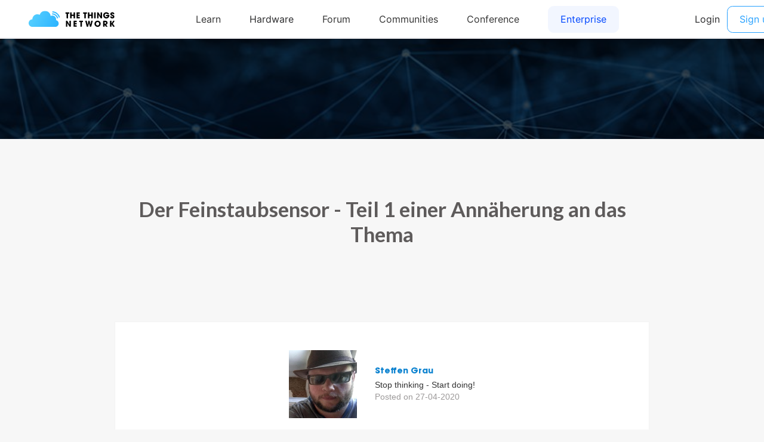

--- FILE ---
content_type: text/html; charset=utf-8
request_url: https://www.thethingsnetwork.org/community/mitteldeutschland/post/der-feinstaubsensor-teil-1-einer-annaherung-an-das-thema
body_size: 933
content:
<!DOCTYPE html>
<html lang="en" prefix="og: http://ogp.me/ns#" class="ttui-disable-font-smoothing">
    <head>
        <!-- Google Tag Manager -->
        <script async src="/static/common/js/gt.89450084d2c5.js"></script>
        <!-- End Google Tag Manager -->

        <title>Der Feinstaubsensor - Teil 1 einer Annäherung an das Thema - Post - The Things Network</title>

        <!-- META -->
        <meta charset="UTF-8">
        <meta name="viewport" content="width=device-width, initial-scale=1.0, maximum-scale=1.0, user-scalable=no">
        <meta name="author" content="The Things Network">
        <meta name="description" content="The Things Network">
        <meta name="keywords" content="lorawan, lora, internet of things, iot, the things network">
        <meta http-equiv="Content-Type" content="text/html; charset=UTF-8">
        <meta name="google-site-verification" content="cfDbRAW2LRts8AeU8Zsd-4ESMGj-HUpf40tmybcSCpE" />

        <!-- OPEN GRAPH -->
        <meta property="og:site_name" content="The Things Network" />
        
            <meta property="og:url" content="https://www.thethingsnetwork.org/community/mitteldeutschland/post/der-feinstaubsensor-teil-1-einer-annaherung-an-das-thema" />
        
        <meta property="og:type" content="website" />
        
    <meta name="twitter:card" content="summary">
    <meta name="twitter:url" content="https://www.thethingsnetwork.org/community/mitteldeutschland/post/der-feinstaubsensor-teil-1-einer-annaherung-an-das-thema">
    <meta name="twitter:title" content="Der Feinstaubsensor - Teil 1 einer Annäherung an das Thema">
    <meta name="twitter:description" content="Der erste Teil eines Berichtes - wie und womit wir uns dem Thema genähert haben findet Ihr wie immer im Blog der IOT-Usergroup.de. Viel Spaß beim Lesen und, Teil 2 folgt demnächst!">
    <meta name="twitter:image" content="https://thethingsnetwork.org/media/posts/6bdb5db471314f89b9112caf14bcaf5d.large.png">
    <meta name="twitter:width" content="1280">
    <meta name="twitter:height" content="720">

    <meta property="og:title" content="Der Feinstaubsensor - Teil 1 einer Annäherung an das Thema - The Things Network" />
    <meta property="og:description" content="Der erste Teil eines Berichtes - wie und womit wir uns dem Thema genähert haben findet Ihr wie immer im Blog der IOT-Usergroup.de. Viel Spaß beim Lesen und, Teil 2 folgt demnächst!" />
    <meta property="og:image" content="https://thethingsnetwork.org/media/posts/6bdb5db471314f89b9112caf14bcaf5d.large.png" />
    <meta property="og:image:width" content="1280"/>
    <meta property="og:image:height" content="720"/>


        <!-- Google Structured Data -->
        <script type="application/ld+json">
            {
            "@context": "https://schema.org",
            "@type": "Organization",
            "name": "The Things Network",
            "description": "We are building a global open free crowdsourced long range low power IoT data network.",
            "url": "https://www.thethingsnetwork.org/",
            "logo": "https://www.thethingsnetwork.org/spa/static/img/b403019.png",
            "sameAs": [
                "https://www.facebook.com/thethingsnetwork/",
                "https://www.instagram.com/thethingsntwrk/",
                "https://www.linkedin.com/company/the-things-network/",
                "https://twitter.com/thethingsntwrk",
                "https://www.youtube.com/channel/UCv85CXnZUXEKnlZpQapTAwQ"
            ]
            }
        </script>
        <script src="/static/common/dist/js/main.de878e1330e4.js"></script>

        <!-- Favicons -->
        <link rel="apple-touch-icon-precomposed" href="/static/common/favicon/favicon-152.6c70a98e264d.png">

<meta name="msapplication-TileColor" content="#FFFFFF">
<meta name="msapplication-TileImage" content="/static/common/favicon/favicon-144.61bd01a950fb.png">

<meta name="application-name" content="The Things Network">
<meta name="msapplication-tooltip" content="Tooltip">
<meta name="msapplication-config" content="/static/common/favicon/ieconfig.54334a5ee30c.xml">

<link rel="icon" href="/static/common/favicon/favicon-32.61b30f85680a.png" sizes="32x32">
<link rel="icon" href="/static/common/favicon/favicon-57.83b86c64dc82.png" sizes="57x57">
<link rel="icon" href="/static/common/favicon/favicon-76.7dcf8fa36dfc.png" sizes="76x76">
<link rel="icon" href="/static/common/favicon/favicon-96.27ac17adaa8b.png" sizes="96x96">
<link rel="icon" href="/static/common/favicon/favicon-120.e1526731335e.png" sizes="120x120">
<link rel="icon" href="/static/common/favicon/favicon-128.fabea041224c.png" sizes="128x128">
<link rel="icon" href="/static/common/favicon/favicon-144.61bd01a950fb.png" sizes="144x144">
<link rel="icon" href="/static/common/favicon/favicon-152.6c70a98e264d.png" sizes="152x152">
<link rel="icon" href="/static/common/favicon/favicon-180.fcd414307ca3.png" sizes="180x180">
<link rel="icon" href="/static/common/favicon/favicon-195.c55ce09d66da.png" sizes="195x195">
<link rel="icon" href="/static/common/favicon/favicon-228.bea53ec4b10b.png" sizes="228x228">
<link rel="icon" href="/static/common/favicon/smalltile.fabea041224c.png" sizes="128x128">
<link rel="icon" href="/static/common/favicon/mediumtile.3d42f7faac82.png" sizes="270x270">
<link rel="icon" href="/static/common/favicon/widetile.3d42f7faac82.png" sizes="558x270">
<link rel="icon" href="/static/common/favicon/largetile.eb144ebab4d1.png" sizes="558x558">
<link rel="shortcut icon" sizes="196x196" href="/static/common/favicon/favicon-196.277278d69ddc.png">
        <link rel="stylesheet" type="text/css" href="https://fonts.googleapis.com/css?family=Lato:400,700,900"/>
        <link rel="stylesheet" type="text/css" href="/static/common/css/ionicons.min.7b268418a9fe.css"/>
        <link rel="stylesheet" type="text/css" href="/static/common/css/animate.min.178b651958ce.css"/>
        
        <link rel="stylesheet" type="text/css" href="/static/common/css/bootstrap.096e6546405f.css"/>
        
        <link rel="stylesheet" type="text/css" href="/static/common/dist/css/main.ee16f81054db.css"/>

        
    <link href="/static/ttn/css/legacy.0dd3ec22650f.css" rel='stylesheet' type='text/css'>

        
    </head>
    <body class="theme-ttn">
        <ttui-cookie id="cookie-banner"></ttui-cookie>
        
          <ttn-header></ttn-header>
        

        

    

    <div class="frontpage-small" style="background-image: url('https://thethingsnetwork.org/media/communities/headers/7a5f0e7a55db42bb8a688c22073cad9f.large.jpg');"></div>


        
    <div class="title-above-section" id="article-page">
        <h1>Der Feinstaubsensor - Teil 1 einer Annäherung an das Thema</h1>
        <section class="markdown">
            
            
                <div class="author">
                    <div class="picture">
                        <a href="/u/Archer">
                            

    <div class="hexagone-picture">
        <div class="overlay"></div>
        <div
            class="img"
            alt="Steffen Grau profile picture"
            style="background-image: url('https://id.thethingsnetwork.org/pictures/Archer/thumbnail');"
        ></div>
    </div>
                        </a>
                    </div>
                    <div class="infos">
                        <a href="/u/Archer" style="border-bottom: none; margin: 0 !important">
                            <h5>Steffen Grau</h5>
                        </a>
                        <p>Stop thinking - Start doing!</p>
                        <p class="date">Posted on 27-04-2020</p>
                    </div>
                </div>
            
            <div class="post" id="article-content">
                <p>Der erste Teil eines Berichtes - wie und womit wir uns dem Thema genähert haben findet Ihr wie immer im <a rel="nofollow" target="_blank" href="https://iot-usergroup.de/projekte/feinstaubsensor-auswahl-und-gehaeuse/">Blog der IOT-Usergroup.de</a>.<br />
Viel Spaß beim Lesen und, Teil 2 folgt demnächst!</p>

                <img src="https://thethingsnetwork.org/media/posts/6bdb5db471314f89b9112caf14bcaf5d.large.png" style="max-width:100%;">
            </div>

            <div class="actions">
                <div class="buttons">
                    <a class="box" href="/community/mitteldeutschland/">Back to Mitteldeutschland</a>
                    
                </div>
                <div class="share">
                    <span class="ion-social-facebook-outline"></span>
                    <span class="ion-social-twitter-outline"></span>
                    <span class="ion-social-linkedin-outline"></span>
                </div>
            </div>
        </section>
    </div>

        
        <div class="ttn-footer"><div class="ttui-container ttn-footer__wrapper"><ttn-footer class="theme-ttn"></ttn-footer></div></div>
        
            <script src="/static/common/js/jquery-2.1.3.0bdc04968d2f.js"></script>
        
        <script src="/static/common/js/cookie.591afde2c690.js"></script>
        <script src="/static/common/js/bootstrap.2e4e51c14940.js"></script>
        <script src="/static/common/js/bootstrap-notify.min.35eb2c218552.js"></script>
        <script src="https://cdn.jsdelivr.net/npm/promise-polyfill@7/dist/polyfill.min.js"></script>
        <script src="https://cdnjs.cloudflare.com/ajax/libs/fetch/2.0.3/fetch.min.js"></script>

        

        
    <script src="/static/post/js/share_post_social_media.27d73ce7d954.js" data-title='Der Feinstaubsensor - Teil 1 einer Annäherung an das Thema' data-author='Steffen Grau'></script>

    </body>
</html>